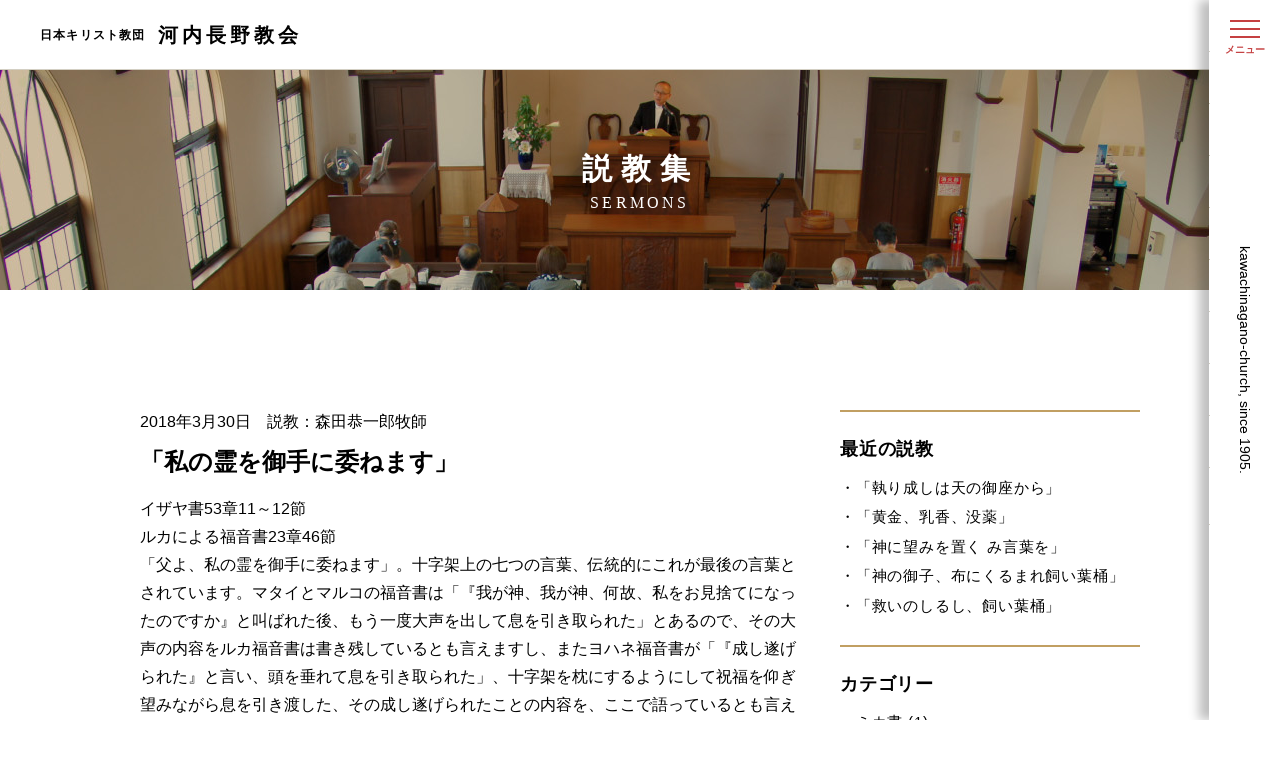

--- FILE ---
content_type: text/html; charset=UTF-8
request_url: http://kawachinagano-church.jp/sermons/%E3%80%8C%E7%A7%81%E3%81%AE%E9%9C%8A%E3%82%92%E5%BE%A1%E6%89%8B%E3%81%AB%E5%A7%94%E3%81%AD%E3%81%BE%E3%81%99%E3%80%8D/
body_size: 48233
content:
<!DOCTYPE html>
<html lang="ja">
<head>
	<meta charset="UTF-8">
			<title>「私の霊を御手に委ねます」   | 日本キリスト教団 河内長野教会</title>
		<meta name="viewport" content="width=device-width, initial-scale=1.0, user-scalable=no">
	<meta http-equiv="X-UA-Compatible" content="IE=edge">
	<meta name="format-detection" content="telephone=no">
	<meta name="description" content="当教会は広く河南地域において社会に向けた宣教(伝道・教育・奉仕)のみ業に仕える務めを果たしていきます。">
	
	<!-- css -->
	<link href="http://kawachinagano-church.jp/wp-content/themes/kawachinagano-church/assets/css/reset.css?1110" rel="stylesheet">
	<link href="http://kawachinagano-church.jp/wp-content/themes/kawachinagano-church/assets/css/layout.css?1110" rel="stylesheet">
	<link href="http://kawachinagano-church.jp/wp-content/themes/kawachinagano-church/assets/css/common.css?1110" rel="stylesheet">

	<!-- js -->
	<script src="//code.jquery.com/jquery-1.12.4.min.js"></script>

	<!-- vendor -->
	<link href="https://use.fontawesome.com/releases/v5.6.3/css/all.css" rel="stylesheet" integrity="sha384-UHRtZLI+pbxtHCWp1t77Bi1L4ZtiqrqD80Kn4Z8NTSRyMA2Fd33n5dQ8lWUE00s/" crossorigin="anonymous">
    <link rel="preconnect" href="https://fonts.googleapis.com"><link rel="preconnect" href="https://fonts.gstatic.com" crossorigin><link href="https://fonts.googleapis.com/css2?family=Kiwi+Maru:wght@500&display=swap" rel="stylesheet">
    <link rel='dns-prefetch' href='//s.w.org' />
<link rel='stylesheet' id='wp-block-library-css'  href='http://kawachinagano-church.jp/wp-includes/css/dist/block-library/style.min.css?ver=5.3.20' type='text/css' media='all' />
<link rel='stylesheet' id='theme-css-css'  href='http://kawachinagano-church.jp/wp-content/themes/kawachinagano-church/style.css?ver=5.3.20' type='text/css' media='all' />
<link rel='https://api.w.org/' href='http://kawachinagano-church.jp/wp-json/' />
<link rel='prev' title='「成し遂げられた」' href='http://kawachinagano-church.jp/sermons/%e3%80%8c%e6%88%90%e3%81%97%e9%81%82%e3%81%92%e3%82%89%e3%82%8c%e3%81%9f%e3%80%8d/' />
<link rel='next' title='「思い出してごらん、主の御言葉を」' href='http://kawachinagano-church.jp/sermons/%e3%80%8c%e6%80%9d%e3%81%84%e5%87%ba%e3%81%97%e3%81%a6%e3%81%94%e3%82%89%e3%82%93%e3%80%81%e4%b8%bb%e3%81%ae%e5%be%a1%e8%a8%80%e8%91%89%e3%82%92%e3%80%8d/' />
<link rel="canonical" href="http://kawachinagano-church.jp/sermons/%e3%80%8c%e7%a7%81%e3%81%ae%e9%9c%8a%e3%82%92%e5%be%a1%e6%89%8b%e3%81%ab%e5%a7%94%e3%81%ad%e3%81%be%e3%81%99%e3%80%8d/" />
<link rel='shortlink' href='http://kawachinagano-church.jp/?p=249' />
<link rel="alternate" type="application/json+oembed" href="http://kawachinagano-church.jp/wp-json/oembed/1.0/embed?url=http%3A%2F%2Fkawachinagano-church.jp%2Fsermons%2F%25e3%2580%258c%25e7%25a7%2581%25e3%2581%25ae%25e9%259c%258a%25e3%2582%2592%25e5%25be%25a1%25e6%2589%258b%25e3%2581%25ab%25e5%25a7%2594%25e3%2581%25ad%25e3%2581%25be%25e3%2581%2599%25e3%2580%258d%2F" />
<link rel="alternate" type="text/xml+oembed" href="http://kawachinagano-church.jp/wp-json/oembed/1.0/embed?url=http%3A%2F%2Fkawachinagano-church.jp%2Fsermons%2F%25e3%2580%258c%25e7%25a7%2581%25e3%2581%25ae%25e9%259c%258a%25e3%2582%2592%25e5%25be%25a1%25e6%2589%258b%25e3%2581%25ab%25e5%25a7%2594%25e3%2581%25ad%25e3%2581%25be%25e3%2581%2599%25e3%2580%258d%2F&#038;format=xml" />
<!-- Markup (JSON-LD) structured in schema.org ver.4.7.0 START -->
<script type="application/ld+json">
{
    "@context": "http://schema.org",
    "@type": "BreadcrumbList",
    "itemListElement": [
        {
            "@type": "ListItem",
            "position": 1,
            "item": {
                "@id": "http://kawachinagano-church.jp",
                "name": "日本キリスト教団 河内長野教会"
            }
        },
        {
            "@type": "ListItem",
            "position": 2,
            "item": {
                "@id": "http://kawachinagano-church.jp/sermons/",
                "name": "説教集"
            }
        },
        {
            "@type": "ListItem",
            "position": 3,
            "item": {
                "@id": "http://kawachinagano-church.jp/sermons/category_sermons/2017%e5%b9%b4%e5%ba%a6%e5%8f%97%e9%9b%a3%e7%af%80/",
                "name": "2017年度受難節"
            }
        },
        {
            "@type": "ListItem",
            "position": 4,
            "item": {
                "@id": "http://kawachinagano-church.jp/sermons/%E3%80%8C%E7%A7%81%E3%81%AE%E9%9C%8A%E3%82%92%E5%BE%A1%E6%89%8B%E3%81%AB%E5%A7%94%E3%81%AD%E3%81%BE%E3%81%99%E3%80%8D/",
                "name": "「私の霊を御手に委ねます」"
            }
        }
    ]
}
</script>
<!-- Markup (JSON-LD) structured in schema.org END -->
<style></style>
	<!-- Global site tag (gtag.js) - Google Analytics -->
	<script async src="https://www.googletagmanager.com/gtag/js?id=UA-153212168-1"></script>
	<script>
        window.dataLayer = window.dataLayer || [];
        function gtag(){dataLayer.push(arguments);}
        gtag('js', new Date());

        gtag('config', 'UA-153212168-1');
	</script>

</head>
<body class="sermons-template-default single single-sermons postid-249 page">
<a id="top"></a>
<header>
	<h1 class="header-logo"><a href="http://kawachinagano-church.jp/"><small>日本キリスト教団</small><span>河内長野教会</span></a></h1>
	<div class="header-content">
		<div class="wrap">
			<div class="header-menu">
				<div><span></span><span></span><span></span>
					<p>メニュー</p>
				</div>
			</div>
			<p class="header-copy">kawachinagano-church, since 1905.</p>
		</div>
		<div class="header-nav">
			<ul class="nav">
				<li><a href="http://kawachinagano-church.jp/"><span class="ja">トップページ</span><span class="en">HOME</span></a></li>
				<li><a href="http://kawachinagano-church.jp/about/"><span class="ja">教会紹介</span><span class="en">ABOUT US</span></a></li>
				<li><a href="http://kawachinagano-church.jp/beginner/"><span class="ja">初めての方へ</span><span class="en">FOR THE BEGINNER</span></a></li>
				<li><a href="http://kawachinagano-church.jp/school/"><span class="ja">教会学校について</span><span class="en">SUNDAY SCHOOL</span></a></li>
				<li><a href="http://kawachinagano-church.jp/news/"><span class="ja">お知らせ</span><span class="en">NEWS</span></a></li>
				<li><a href="http://kawachinagano-church.jp/worship/"><span class="ja">礼拝案内</span><span class="en">WORSHIP</span></a></li>
				<li><a href="http://kawachinagano-church.jp/sermons/"><span class="ja">説教集</span><span class="en">SERMONS</span></a></li>
				<li><a href="http://kawachinagano-church.jp/access/"><span class="ja">アクセス</span><span class="en">ACCESS</span></a></li>
				<li><a href="http://kawachinagano-church.jp/gallery/"><span class="ja">写真集</span><span class="en">GALLERY</span></a></li>
			</ul>
			<div class="info">
				<h3 class="nav-title"><small>日本キリスト教団<br class="pc"></small><span>河内長野教会</span></h3>
				<p class="nav-address">
					〒586-0016<br>
					大阪府河内長野市西代町10-19
				</p>
				<p class="nav-tel">0721-52-2323</p>
			</div>
		</div>
	</div>
</header>
<div class="main-header main-header--C">
	<div class="container">
		<div class="item">
			<h1 class="ja fz30 fz24--sp">説教集</h1>
			<p class="en serif fz16 fz14--sp">SERMONS</p>
		</div>
	</div>
</div>
<div class="container">
	<div class="main-wrap">
		<div class="main-contents">
            				<div class="sermons-detail mb60">
					<div class="item-meta">
						<p class="fz14--sp mb10">2018年3月30日　説教：森田恭一郎牧師</p>
						<h2 class="item-title fz24 fz18--sp bold mb15">「私の霊を御手に委ねます」</h2>
					</div>
					<div class="item-body fz14--sp lh18">
						<p>イザヤ書53章11～12節<br />
ルカによる福音書23章46節<br />
「父よ、私の霊を御手に委ねます」。十字架上の七つの言葉、伝統的にこれが最後の言葉とされています。マタイとマルコの福音書は「『我が神、我が神、何故、私をお見捨てになったのですか』と叫ばれた後、もう一度大声を出して息を引き取られた」とあるので、その大声の内容をルカ福音書は書き残しているとも言えますし、またヨハネ福音書が「『成し遂げられた』と言い、頭を垂れて息を引き取られた」、十字架を枕にするようにして祝福を仰ぎ望みながら息を引き渡した、その成し遂げられたことの内容を、ここで語っているとも言えます。どちらにしても最後の言葉です。私たちがいずれ最期を迎える時、大声で叫ぶかどうかはともかく安心して「父よ、私の霊を御手に委ねます」と静かに、でもしっかりと思いを定め人生を締めくくることが出来れば幸いなことです。</p>
<p> それにしても、主イエスは大声で、全身全霊を振り絞って、御自分の地上のご生涯の全てをこの一点に賭けるようにして、私の生涯はこの一点の成就のためにあった、とその思いを出し切られた。<br />
 その一点とは何か。詩編三一篇四節以下の御言葉を主イエスは思い起こしておられたのではないか。「あなたは私の大岩、私の砦。御名に相応しく、私を守り導き、隠された網に落ちた私を引き出して下さい。あなたは私の砦。真の神、主よ、御手に私の霊を委ねます。私を贖って下さい」。<br />
 「我が神、我が神、何故、私を…」と叫ばれた、その見捨てられたどん底から「私を引き出して下さい」と主イエスは叫ばれる。そしてその深い淵の底から「真の神、主よ、御手に私の霊を委ね」ます。委ねるとは空っぽの何もない無にただ委ねるのではない。「私を贖って下さい」と贖罪の御業を為さる真の神、主に委ねます。私の大岩、砦と告白する主に委ねる。大岩のような委ねる実体がある。成し遂げられたこの時点では｢神よ｣ではなく安心して｢父よ｣と呼びかけ、この方に委ねる。</p>
<p> 主イエスは十字架で何を見据えながら「成し遂げられた」と仰ったのか。罪の贖いです。「この私の十字架に於いて、この私がここで見捨てられることに於いて、罪の贖いは成し遂げられる。そうですよね」。その確信の中、「成し遂げられた」。それを再確認するようにして「父よ、私の霊を御手に委ねます。私を贖って下さい」。この「贖って下さい」の詩編の祈りの言葉は、主イエスにあっては、贖ってもらえていないから贖って下さいと願う未完の言葉ではない。私が見捨てられた以上はこれは成し遂げられたのだと、全ての人の罪が裁かれる死をご自身が今背負われたことを根拠に、安心して言える「贖って下さい、全ての人の罪を贖って下さい」の叫びです。確信の中で叫ぶ言葉です。「この一点に、私の地上の生涯、私の十字架の死は懸っている」。そう叫ばれたのです。</p>
<p> 「委ねます」。主イエスは御自分の霊を御手に委ねました。ルカはこの言葉を、使徒言行録一四章二三節ではこう用いています。パウロとバルナバが教会の人たちに信仰に踏み留まるように励まし、その第一次伝道旅行の終わりにその締め括りとしてしたことです。「弟子たちのために教会ごとに長老たちを任命し、断食して祈り、彼らをその信ずる主に任せた」。この「任せる」というのが「委ねる」という言葉です。<br />
 また、もう一か所、使徒言行録二〇章三二節、パウロの第三次伝道旅行のやはり締め括りの所です。エフェソの長老たちに、教えて来たことを思い起こして目を覚ましていなさいと語ってこう言いました。「そして今、神とその恵みの言葉とにあなた方を委ねます。この言葉は、あなた方を造り上げ、聖なる者とされた全ての人々と共に恵みを受け継がせることが出来るのです」。</p>
<p> 先日の教会総会で長老が選出されました。長老も長老会も、そして教会も、パウロから見れば、頑張ってやってよ、というのではなく、信ずる主に任せるのであり、神とその恵みの言葉とにあなた方を委ねるのです。神様と恵みの言葉が、私たちを導き、造り上げ、恵みを受け継がせて下さるからです。み言を脇に於いて、自分たちで何とかしなくっちゃ、と意気込んだり、背負い込んだりして自力で何とかと焦る必要はない。そうではなく私たちも自分を主の御手に委ねて良い。主イエスは十字架の傷跡のあるその御手を広げて、私たちとその教会を導き出して下さる。そう信じます。<br />
 終りに、今日はイザヤ書を選びました。説教するというより、今年も受難日に、イザヤ書の苦難の僕の御言葉に、自分を委ねるようにして聴いて戴きたいと願います。イザヤ書五三章朗読(出来るだけ意味を感じ取りながら心を込めてお聴きください)。</p>
<p> 私たちの聞いたことを、誰が信じ得ようか。<br />
 主は御腕の力を誰に示されたことがあろうか。<br />
 乾いた地に埋もれた根から生え出た若枝のように、この人は主の前に育った。<br />
 見るべき面影はなく、<br />
 輝かしい風格も、好ましい容姿もない。<br />
 彼は軽蔑され、人々に見捨てられ、<br />
 多くの痛みを負い、病を知っている。<br />
 彼は私たちに顔を隠し、<br />
 私たちは彼を軽蔑し、無視していた。</p>
<p> 彼が担ったのは私たちの病、<br />
 彼が負ったのは私たちの痛みであったのに、<br />
 私たちは思っていた、<br />
 神の手にかかり、打たれたから、<br />
 彼は苦しんでいるのだ、と。<br />
 彼が刺し貫かれたのは、<br />
 私たちの背きのためであり、<br />
 彼が打ち砕かれたのは、<br />
 私たちの咎のためであった。<br />
 彼の受けた懲らしめによって、<br />
 私たちに平和が与えられ、<br />
 彼の受けた傷によって、私たちは癒された。<br />
 私たちは羊の群れ。<br />
 道を誤り、夫々の方角に向かって行った。<br />
 その私たちの罪を全て、<br />
 主は彼に負わせられた。</p>
<p> 苦役を課せられて、かがみ込み、<br />
 彼は口を開かなかった。<br />
 屠り場に引かれる小羊のように、<br />
 毛を刈る者の前に物を言わない羊のように、<br />
 彼は口を開かなかった。<br />
 捕らえられ、裁きを受けて、彼は命を取られた。彼の時代の誰が思い巡らしたであろうか。<br />
 私の民の背きのゆえに、彼が神の手にかかり、<br />
 命ある者の地から断たれたことを。<br />
 彼は不法を働かず、<br />
 その口に偽りもなかったのに、<br />
 その墓は神に逆らう者と共にされ、<br />
 富める者と共に葬られた。<br />
 病に苦しむこの人を打ち砕こうと主は望まれ、<br />
 彼は自らを償いの献げ物とした。<br />
 彼は、子孫が末永く続くのを見る。<br />
 主の望まれることは、<br />
 彼の手によって成し遂げられる。</p>
<p> 彼は自らの苦しみの実りを見、<br />
 それを知って満足する。<br />
 私の僕は、多くの人が正しい者とされるために、彼らの罪を自ら負った。<br />
 それ故、私は多くの人を彼の取り分とし、<br />
 彼は戦利品としておびただしい人を受ける。<br />
 彼が自らを投げ打ち、死んで、<br />
 罪人の一人に数えられたからだ。<br />
 多くの人の過ちを担い、<br />
 背いた者のために執り成しをしたのは、<br />
 この人であった。</p>
					</div>
				</div>
            			<div class="center"><a class="btnA" href="http://kawachinagano-church.jp/sermons/">説教集トップへ戻る</a></div>
		</div>
		<div class="main-aside">
			<div class="aside-item">
				<h3 class="fz18 fz16--sp bold mb10">最近の説教</h3>
				<ul class="fz15 fz14--sp">
                    <li><a href="http://kawachinagano-church.jp/sermons/%e3%80%8c%e5%9f%b7%e3%82%8a%e6%88%90%e3%81%97%e3%81%af%e5%a4%a9%e3%81%ae%e5%be%a1%e5%ba%a7%e3%81%8b%e3%82%89%e3%80%8d/">「執り成しは天の御座から」</a></li><li><a href="http://kawachinagano-church.jp/sermons/%e3%80%8c%e9%bb%84%e9%87%91%e3%80%81%e4%b9%b3%e9%a6%99%e3%80%81%e6%b2%a1%e8%96%ac%e3%80%8d/">「黄金、乳香、没薬」</a></li><li><a href="http://kawachinagano-church.jp/sermons/%e3%80%8c%e7%a5%9e%e3%81%ab%e6%9c%9b%e3%81%bf%e3%82%92%e7%bd%ae%e3%81%8f-%e3%81%bf%e8%a8%80%e8%91%89%e3%82%92%e3%80%8d/">「神に望みを置く み言葉を」</a></li><li><a href="http://kawachinagano-church.jp/sermons/%e3%80%8c%e7%a5%9e%e3%81%ae%e5%be%a1%e5%ad%90%e3%80%81%e5%b8%83%e3%81%ab%e3%81%8f%e3%82%8b%e3%81%be%e3%82%8c%e9%a3%bc%e3%81%84%e8%91%89%e6%a1%b6%e3%80%8d/">「神の御子、布にくるまれ飼い葉桶」</a></li><li><a href="http://kawachinagano-church.jp/sermons/%e3%80%8c%e6%95%91%e3%81%84%e3%81%ae%e3%81%97%e3%82%8b%e3%81%97%e3%80%81%e9%a3%bc%e3%81%84%e8%91%89%e6%a1%b6%e3%80%8d/">「救いのしるし、飼い葉桶」</a></li>				</ul>
			</div>
			<div class="aside-item">
				<h3 class="fz18 fz16--sp bold mb10">カテゴリー</h3>
				<ul class="fz15 fz14--sp">
                    	<li class="first cat-item cat-item-94"><a href="http://kawachinagano-church.jp/sermons/category_sermons/%e3%83%9f%e3%82%ab%e6%9b%b8/">ミカ書 (1)</a>
</li>
	<li class="first cat-item cat-item-93"><a href="http://kawachinagano-church.jp/sermons/category_sermons/%e3%82%af%e3%83%aa%e3%82%b9%e3%83%9e%e3%82%b9%e7%a4%bc%e6%8b%9d/">クリスマス礼拝 (1)</a>
</li>
	<li class="first cat-item cat-item-92"><a href="http://kawachinagano-church.jp/sermons/category_sermons/%e3%83%a8%e3%82%b7%e3%83%a5%e3%82%a2%e8%a8%98/">ヨシュア記 (1)</a>
</li>
	<li class="first cat-item cat-item-91"><a href="http://kawachinagano-church.jp/sermons/category_sermons/%e3%83%9b%e3%82%bb%e3%82%a2%e6%9b%b8/">ホセア書 (3)</a>
</li>
	<li class="first cat-item cat-item-90"><a href="http://kawachinagano-church.jp/sermons/category_sermons/%e6%ad%b4%e4%bb%a3%e8%aa%8c%e4%b8%8a/">歴代誌上 (1)</a>
</li>
	<li class="first cat-item cat-item-89"><a href="http://kawachinagano-church.jp/sermons/category_sermons/%e3%83%a8%e3%82%a8%e3%83%ab%e6%9b%b8/">ヨエル書 (1)</a>
</li>
	<li class="first cat-item cat-item-88"><a href="http://kawachinagano-church.jp/sermons/category_sermons/%e3%82%b3%e3%83%ad%e3%82%b5%e3%82%a4%e3%81%ae%e4%bf%a1%e5%be%92%e3%81%b8%e3%81%ae%e6%89%8b%e7%b4%99/">コロサイの信徒への手紙 (1)</a>
</li>
	<li class="first cat-item cat-item-87"><a href="http://kawachinagano-church.jp/sermons/category_sermons/%e3%83%80%e3%83%8b%e3%82%a8%e3%83%ab%e6%9b%b8/">ダニエル書 (1)</a>
</li>
	<li class="first cat-item cat-item-86"><a href="http://kawachinagano-church.jp/sermons/category_sermons/%e2%85%a1%e3%83%86%e3%83%a2%e3%83%86/">Ⅱテモテ (2)</a>
</li>
	<li class="first cat-item cat-item-85"><a href="http://kawachinagano-church.jp/sermons/category_sermons/%e3%82%bc%e3%82%ab%e3%83%aa%e3%83%a4%e6%9b%b8/">ゼカリヤ書 (1)</a>
</li>
	<li class="first cat-item cat-item-84"><a href="http://kawachinagano-church.jp/sermons/category_sermons/%e3%83%8f%e3%83%90%e3%82%af%e3%82%af%e6%9b%b8/">ハバクク書 (1)</a>
</li>
	<li class="first cat-item cat-item-83"><a href="http://kawachinagano-church.jp/sermons/category_sermons/%e3%83%9e%e3%83%a9%e3%82%ad%e6%9b%b8/">マラキ書 (1)</a>
</li>
	<li class="first cat-item cat-item-82"><a href="http://kawachinagano-church.jp/sermons/category_sermons/%e3%82%ac%e3%83%a9%e3%83%86%e3%83%a4%e6%9b%b8/">ガラテヤ書 (26)</a>
</li>
	<li class="first cat-item cat-item-81"><a href="http://kawachinagano-church.jp/sermons/category_sermons/%e3%83%95%e3%82%a3%e3%83%aa%e3%83%94%e3%81%ae%e4%bf%a1%e5%be%92%e3%81%b8%e3%81%ae%e6%89%8b%e7%b4%99/">フィリピの信徒への手紙 (3)</a>
</li>
	<li class="first cat-item cat-item-80"><a href="http://kawachinagano-church.jp/sermons/category_sermons/%e6%8b%9b%e8%a9%9e%e3%81%ae%e8%81%96%e5%8f%a5/">招詞の聖句 (1)</a>
</li>
	<li class="first cat-item cat-item-79"><a href="http://kawachinagano-church.jp/sermons/category_sermons/%e5%89%b5%e7%ab%8b%e8%a8%98%e5%bf%b5%e7%a4%bc%e6%8b%9d/">創立記念礼拝 (2)</a>
</li>
	<li class="first cat-item cat-item-78"><a href="http://kawachinagano-church.jp/sermons/category_sermons/%e3%83%a8%e3%83%96%e8%a8%98/">ヨブ記 (3)</a>
</li>
	<li class="first cat-item cat-item-77"><a href="http://kawachinagano-church.jp/sermons/category_sermons/%e3%83%a6%e3%83%80%e3%81%ae%e6%89%8b%e7%b4%99/">ユダの手紙 (1)</a>
</li>
	<li class="first cat-item cat-item-76"><a href="http://kawachinagano-church.jp/sermons/category_sermons/%e3%83%9a%e3%83%b3%e3%83%86%e3%82%b3%e3%82%b9%e3%83%86/">ペンテコステ (1)</a>
</li>
	<li class="first cat-item cat-item-75"><a href="http://kawachinagano-church.jp/sermons/category_sermons/%e3%82%a8%e3%82%bc%e3%82%ad%e3%82%a8%e3%83%ab%e6%9b%b8/">エゼキエル書 (5)</a>
</li>
	<li class="first cat-item cat-item-74"><a href="http://kawachinagano-church.jp/sermons/category_sermons/%e3%82%a2%e3%83%a2%e3%82%b9%e6%9b%b8/">アモス書 (1)</a>
</li>
	<li class="first cat-item cat-item-73"><a href="http://kawachinagano-church.jp/sermons/category_sermons/%e4%bd%bf%e5%be%92%e8%a8%80%e8%a1%8c%e9%8c%b2/">使徒言行録 (6)</a>
</li>
	<li class="first cat-item cat-item-72"><a href="http://kawachinagano-church.jp/sermons/category_sermons/%e3%82%a4%e3%83%bc%e3%82%b9%e3%82%bf%e3%83%bc%e7%a4%bc%e6%8b%9d/">イースター礼拝 (3)</a>
</li>
	<li class="first cat-item cat-item-71"><a href="http://kawachinagano-church.jp/sermons/category_sermons/%e4%bd%bf%e5%be%92%e4%bf%a1%e6%9d%a1/">使徒信条 (13)</a>
</li>
	<li class="first cat-item cat-item-70"><a href="http://kawachinagano-church.jp/sermons/category_sermons/%e3%83%a8%e3%83%8a%e6%9b%b8/">ヨナ書 (1)</a>
</li>
	<li class="first cat-item cat-item-69"><a href="http://kawachinagano-church.jp/sermons/category_sermons/%e5%8f%97%e9%9b%a3%e7%af%80/">受難節 (2)</a>
</li>
	<li class="first cat-item cat-item-68"><a href="http://kawachinagano-church.jp/sermons/category_sermons/%e7%94%b3%e5%91%bd%e8%a8%98/">申命記 (4)</a>
</li>
	<li class="first cat-item cat-item-67"><a href="http://kawachinagano-church.jp/sermons/category_sermons/%e3%82%a8%e3%82%ba%e3%83%a9%e8%a8%98/">エズラ記 (1)</a>
</li>
	<li class="first cat-item cat-item-66"><a href="http://kawachinagano-church.jp/sermons/category_sermons/2022%e5%b9%b4%e3%82%af%e3%83%aa%e3%82%b9%e3%83%9e%e3%82%b9/">2022年クリスマス (2)</a>
</li>
	<li class="first cat-item cat-item-65"><a href="http://kawachinagano-church.jp/sermons/category_sermons/%e3%83%95%e3%82%a3%e3%83%aa%e3%83%94%e4%bf%a1%e5%be%92%e3%81%b8%e3%81%ae%e6%89%8b%e7%b4%99/">フィリピ信徒への手紙 (3)</a>
</li>
	<li class="first cat-item cat-item-64"><a href="http://kawachinagano-church.jp/sermons/category_sermons/%e3%82%b5%e3%83%a0%e3%82%a8%e3%83%ab%e8%a8%98%e4%b8%8b/">サムエル記下 (1)</a>
</li>
	<li class="first cat-item cat-item-63"><a href="http://kawachinagano-church.jp/sermons/category_sermons/%e8%a9%a9%e7%b7%a8/">詩編 (35)</a>
</li>
	<li class="first cat-item cat-item-62"><a href="http://kawachinagano-church.jp/sermons/category_sermons/%e3%83%ac%e3%83%93%e8%a8%98/">レビ記 (1)</a>
</li>
	<li class="first cat-item cat-item-61"><a href="http://kawachinagano-church.jp/sermons/category_sermons/%e7%ae%b4%e8%a8%80/">箴言 (3)</a>
</li>
	<li class="first cat-item cat-item-60"><a href="http://kawachinagano-church.jp/sermons/category_sermons/%e6%b0%91%e6%95%b0%e8%a8%98/">民数記 (1)</a>
</li>
	<li class="first cat-item cat-item-59"><a href="http://kawachinagano-church.jp/sermons/category_sermons/%e5%87%ba%e3%82%a8%e3%82%b8%e3%83%97%e3%83%88%e8%a8%98/">出エジプト記 (7)</a>
</li>
	<li class="first cat-item cat-item-58"><a href="http://kawachinagano-church.jp/sermons/category_sermons/%e3%82%a8%e3%83%ac%e3%83%9f%e3%83%a4%e6%9b%b8/">エレミヤ書 (12)</a>
</li>
	<li class="first cat-item cat-item-57"><a href="http://kawachinagano-church.jp/sermons/category_sermons/%e3%82%b3%e3%83%aa%e3%83%b3%e3%83%88%e3%81%ae%e4%bf%a1%e5%be%92%e3%81%b8%e3%81%ae%e6%89%8b%e7%b4%99%e2%85%a1/">コリントの信徒への手紙Ⅱ (6)</a>
</li>
	<li class="first cat-item cat-item-56"><a href="http://kawachinagano-church.jp/sermons/category_sermons/%e3%83%ad%e3%83%bc%e3%83%9e%e4%bf%a1%e5%be%92%e3%81%b8%e3%81%ae%e6%89%8b%e7%b4%99/">ローマ信徒への手紙 (10)</a>
</li>
	<li class="first cat-item cat-item-55"><a href="http://kawachinagano-church.jp/sermons/category_sermons/%e3%83%9e%e3%82%bf%e3%82%a4%e3%81%ab%e3%82%88%e3%82%8b%e7%a6%8f%e9%9f%b3%e6%9b%b8/">マタイによる福音書 (31)</a>
</li>
	<li class="first cat-item cat-item-54"><a href="http://kawachinagano-church.jp/sermons/category_sermons/%e3%82%b5%e3%83%a0%e3%82%a8%e3%83%ab%e8%a8%98%e4%b8%8a/">サムエル記上 (4)</a>
</li>
	<li class="first cat-item cat-item-53"><a href="http://kawachinagano-church.jp/sermons/category_sermons/%e5%89%b5%e4%b8%96%e8%a8%98/">創世記 (15)</a>
</li>
	<li class="first cat-item cat-item-52"><a href="http://kawachinagano-church.jp/sermons/category_sermons/%e5%93%80%e6%ad%8c/">哀歌 (1)</a>
</li>
	<li class="first cat-item cat-item-51"><a href="http://kawachinagano-church.jp/sermons/category_sermons/2022%e5%b9%b4%e3%83%9a%e3%83%b3%e3%83%86%e3%82%b3%e3%82%b9%e3%83%86/">2022年ペンテコステ (1)</a>
</li>
	<li class="first cat-item cat-item-50"><a href="http://kawachinagano-church.jp/sermons/category_sermons/%e3%82%a8%e3%83%95%e3%82%a7%e3%82%bd%e3%81%ae%e4%bf%a1%e5%be%92%e3%81%b8%e3%81%ae%e6%89%8b%e7%b4%99/">エフェソの信徒への手紙 (21)</a>
</li>
	<li class="first cat-item cat-item-49"><a href="http://kawachinagano-church.jp/sermons/category_sermons/%e3%82%ac%e3%83%a9%e3%83%86%e3%83%a4%e4%bf%a1%e5%be%92%e3%81%b8%e3%81%ae%e6%89%8b%e7%b4%99/">ガラテヤ信徒への手紙 (2)</a>
</li>
	<li class="first cat-item cat-item-48"><a href="http://kawachinagano-church.jp/sermons/category_sermons/%e3%82%b3%e3%83%aa%e3%83%b3%e3%83%88%e3%81%ae%e4%bf%a1%e5%be%92%e3%81%b8%e3%81%ae%e6%89%8b%e7%b4%99%e2%85%a0/">コリントの信徒への手紙Ⅰ (6)</a>
</li>
	<li class="first cat-item cat-item-47"><a href="http://kawachinagano-church.jp/sermons/category_sermons/%e3%82%a4%e3%82%b6%e3%83%a4%e6%9b%b8/">イザヤ書 (36)</a>
</li>
	<li class="first cat-item cat-item-46"><a href="http://kawachinagano-church.jp/sermons/category_sermons/2022%e5%b9%b4%e3%82%a4%e3%83%bc%e3%82%b9%e3%82%bf%e3%83%bc/">2022年イースター (1)</a>
</li>
	<li class="first cat-item cat-item-45"><a href="http://kawachinagano-church.jp/sermons/category_sermons/2021%e5%b9%b4%e5%ba%a6%e3%82%af%e3%83%aa%e3%82%b9%e3%83%9e%e3%82%b9/">2021年度クリスマス (2)</a>
</li>
	<li class="first cat-item cat-item-44"><a href="http://kawachinagano-church.jp/sermons/category_sermons/%e3%83%a8%e3%83%8f%e3%83%8d%e3%81%ab%e3%82%88%e3%82%8b%e7%a6%8f%e9%9f%b3%e6%9b%b8/">ヨハネによる福音書 (11)</a>
</li>
	<li class="first cat-item cat-item-43"><a href="http://kawachinagano-church.jp/sermons/category_sermons/%e9%95%b7%e8%80%81%e4%bb%bb%e8%81%b7%e5%bc%8f%e8%aa%ac%e6%95%99/">長老任職式説教 (1)</a>
</li>
	<li class="first cat-item cat-item-42"><a href="http://kawachinagano-church.jp/sermons/category_sermons/2021%e5%b9%b4%e3%82%a4%e3%83%bc%e3%82%b9%e3%82%bf%e3%83%bc/">2021年イースター (1)</a>
</li>
	<li class="first cat-item cat-item-41"><a href="http://kawachinagano-church.jp/sermons/category_sermons/%e6%b4%97%e8%b6%b3%e6%9c%a8%e6%9b%9c%e6%97%a5%e7%a4%bc%e6%8b%9d/">洗足木曜日礼拝 (5)</a>
</li>
	<li class="first cat-item cat-item-40"><a href="http://kawachinagano-church.jp/sermons/category_sermons/%e3%83%ab%e3%82%ab%e3%81%ab%e3%82%88%e3%82%8b%e7%a6%8f%e9%9f%b3%e6%9b%b8/">ルカによる福音書 (20)</a>
</li>
	<li class="first cat-item cat-item-39"><a href="http://kawachinagano-church.jp/sermons/category_sermons/%e3%83%98%e3%83%96%e3%83%a9%e3%82%a4%e6%9b%b8/">ヘブライ書 (48)</a>
</li>
	<li class="first cat-item cat-item-38"><a href="http://kawachinagano-church.jp/sermons/category_sermons/2020%e5%b9%b4%e5%ba%a6%e3%82%af%e3%83%aa%e3%82%b9%e3%83%9e%e3%82%b9/">2020年度クリスマス (2)</a>
</li>
	<li class="first cat-item cat-item-37"><a href="http://kawachinagano-church.jp/sermons/category_sermons/2020%e5%b9%b4%e5%8f%ac%e5%a4%a9%e8%80%85%e8%a8%98%e5%bf%b5%e7%a4%bc%e6%8b%9d/">2020年召天者記念礼拝 (1)</a>
</li>
	<li class="first cat-item cat-item-36"><a href="http://kawachinagano-church.jp/sermons/category_sermons/2020%e5%b9%b4%e4%b8%96%e7%95%8c%e8%81%96%e9%a4%90%e6%97%a5/">2020年世界聖餐日 (1)</a>
</li>
	<li class="first cat-item cat-item-35"><a href="http://kawachinagano-church.jp/sermons/category_sermons/%e2%85%a0%e3%83%86%e3%83%a2%e3%83%86/">Ⅰテモテ (2)</a>
</li>
	<li class="first cat-item cat-item-34"><a href="http://kawachinagano-church.jp/sermons/category_sermons/%e3%83%a4%e3%82%b3%e3%83%96%e6%9b%b8/">ヤコブ書 (23)</a>
</li>
	<li class="first cat-item cat-item-33"><a href="http://kawachinagano-church.jp/sermons/category_sermons/%e3%83%91%e3%83%b3%e3%83%87%e3%83%9f%e3%83%83%e3%82%af%e3%81%ae%e4%b8%ad%e3%81%a7/">パンデミックの中で (8)</a>
</li>
	<li class="first cat-item cat-item-32"><a href="http://kawachinagano-church.jp/sermons/category_sermons/2020%e5%b9%b4%e5%ba%a6%e3%82%a4%e3%83%bc%e3%82%b9%e3%82%bf%e3%83%bc/">2020年度イースター (1)</a>
</li>
	<li class="first cat-item cat-item-31"><a href="http://kawachinagano-church.jp/sermons/category_sermons/%e7%94%b3%e5%91%bd%e8%a8%98%ef%bc%88%e5%8d%81%e6%88%92%ef%bc%89/">申命記（十戒） (11)</a>
</li>
	<li class="first cat-item cat-item-29"><a href="http://kawachinagano-church.jp/sermons/category_sermons/%e3%83%9e%e3%83%ab%e3%82%b3%e3%81%ab%e3%82%88%e3%82%8b%e7%a6%8f%e9%9f%b3%e6%9b%b8/">マルコによる福音書 (10)</a>
</li>
	<li class="first cat-item cat-item-30"><a href="http://kawachinagano-church.jp/sermons/category_sermons/2019%e5%b9%b4%e5%ba%a6%e3%82%af%e3%83%aa%e3%82%b9%e3%83%9e%e3%82%b9/">2019年度クリスマス (2)</a>
</li>
	<li class="first cat-item cat-item-28"><a href="http://kawachinagano-church.jp/sermons/category_sermons/%e3%83%9a%e3%83%88%e3%83%ad%e3%81%ae%e6%89%8b%e7%b4%99%e4%ba%8c/">ペトロの手紙二 (1)</a>
</li>
	<li class="first cat-item cat-item-6"><a href="http://kawachinagano-church.jp/sermons/category_sermons/%e3%83%86%e3%82%b5%e3%83%ad%e3%83%8b%e3%82%b1%e3%81%ae%e4%bf%a1%e5%be%92%e3%81%b8%e3%81%ae%e6%89%8b%e7%b4%99%e4%b8%80/">テサロニケの信徒への手紙一 (18)</a>
</li>
	<li class="first cat-item cat-item-7"><a href="http://kawachinagano-church.jp/sermons/category_sermons/%e3%83%9a%e3%83%86%e3%83%ad%e3%81%ae%e6%89%8b%e7%b4%99%e4%b8%80/">ペテロの手紙一 (25)</a>
</li>
	<li class="first cat-item cat-item-8"><a href="http://kawachinagano-church.jp/sermons/category_sermons/%e3%83%a8%e3%83%8f%e3%83%8d%e3%81%ae%e6%89%8b%e7%b4%99%e4%b8%80/">ヨハネの手紙一 (20)</a>
</li>
	<li class="first cat-item cat-item-25"><a href="http://kawachinagano-church.jp/sermons/category_sermons/%e8%81%96%e9%87%91%e6%9b%9c%e6%97%a5%e7%a4%bc%e6%8b%9d/">聖金曜日礼拝 (1)</a>
</li>
	<li class="first cat-item cat-item-27"><a href="http://kawachinagano-church.jp/sermons/category_sermons/%e8%81%96%e5%a4%9c%e8%b3%9b%e7%be%8e%e7%a4%bc%e6%8b%9d/">聖夜賛美礼拝 (5)</a>
</li>
	<li class="first cat-item cat-item-9"><a href="http://kawachinagano-church.jp/sermons/category_sermons/%e3%83%a8%e3%83%8f%e3%83%8d%e9%bb%99%e7%a4%ba%e9%8c%b2/">ヨハネ黙示録 (16)</a>
</li>
	<li class="first cat-item cat-item-24"><a href="http://kawachinagano-church.jp/sermons/category_sermons/%e4%b8%bb%e3%81%ae%e7%a5%88%e3%82%8a/">主の祈り (13)</a>
</li>
	<li class="first cat-item cat-item-18"><a href="http://kawachinagano-church.jp/sermons/category_sermons/%e5%ad%90%e3%81%a9%e3%82%82%e3%81%9f%e3%81%a1%e3%81%ab%e5%90%91%e3%81%91%e3%81%9f%e8%aa%ac%e6%95%99/">子どもたちに向けた説教 (87)</a>
</li>
	<li class="first cat-item cat-item-26"><a href="http://kawachinagano-church.jp/sermons/category_sermons/%e5%85%83%e6%97%a6%e7%a4%bc%e6%8b%9d/">元旦礼拝 (3)</a>
</li>
	<li class="first cat-item cat-item-21"><a href="http://kawachinagano-church.jp/sermons/category_sermons/2018%e5%b9%b4%e4%bf%ae%e9%a4%8a%e4%bc%9a%e4%b8%bb%e9%a1%8c%e8%aa%ac%e6%95%99/">2018年修養会主題説教 (1)</a>
</li>
	<li class="first cat-item cat-item-19"><a href="http://kawachinagano-church.jp/sermons/category_sermons/2018%e5%b9%b4%e3%82%a4%e3%83%bc%e3%82%b9%e3%82%bf%e3%83%bc/">2018年イースター (6)</a>
</li>
	<li class="first cat-item cat-item-23"><a href="http://kawachinagano-church.jp/sermons/category_sermons/2018%e5%b9%b4%e5%ba%a6%e9%99%8d%e8%aa%95%e7%af%80/">2018年度降誕節 (2)</a>
</li>
	<li class="first cat-item cat-item-20"><a href="http://kawachinagano-church.jp/sermons/category_sermons/2018%e5%b9%b4%e5%ba%a6%e3%83%9a%e3%83%b3%e3%83%86%e3%82%b3%e3%82%b9%e3%83%86/">2018年度ペンテコステ (1)</a>
</li>
	<li class="first cat-item cat-item-12"><a href="http://kawachinagano-church.jp/sermons/category_sermons/2017%e5%b9%b4%e4%b8%96%e7%95%8c%e8%81%96%e9%a4%90%e6%97%a5/">2017年世界聖餐日 (1)</a>
</li>
	<li class="first cat-item cat-item-22"><a href="http://kawachinagano-church.jp/sermons/category_sermons/2018%e5%b9%b4%e5%ba%a6%e3%82%af%e3%83%aa%e3%82%b9%e3%83%9e%e3%82%b9/">2018年度クリスマス (3)</a>
</li>
	<li class="first cat-item cat-item-14"><a href="http://kawachinagano-church.jp/sermons/category_sermons/2017%e5%b9%b4%e5%8f%ac%e5%a4%a9%e8%80%85%e8%a8%98%e5%bf%b5%e7%a4%bc%e6%8b%9d/">2017年召天者記念礼拝 (1)</a>
</li>
	<li class="first cat-item cat-item-11"><a href="http://kawachinagano-church.jp/sermons/category_sermons/2017%e5%b9%b4%e5%89%b5%e7%ab%8b112%e5%91%a8%e5%b9%b4%e8%a8%98%e5%bf%b5/">2017年創立112周年記念 (1)</a>
</li>
	<li class="first cat-item cat-item-13"><a href="http://kawachinagano-church.jp/sermons/category_sermons/2017%e5%b9%b4%e5%ae%97%e6%95%99%e6%94%b9%e9%9d%a9500%e5%91%a8%e5%b9%b4%e8%a8%98%e5%bf%b5/">2017年宗教改革500周年記念 (2)</a>
</li>
	<li class="first cat-item cat-item-17"><a href="http://kawachinagano-church.jp/sermons/category_sermons/2017%e5%b9%b4%e5%ba%a6%e5%8f%97%e9%9b%a3%e7%af%80/">2017年度受難節 (7)</a>
</li>
	<li class="first cat-item cat-item-10"><a href="http://kawachinagano-church.jp/sermons/category_sermons/2017%e5%b9%b4%e3%83%9a%e3%83%b3%e3%83%86%e3%82%b3%e3%82%b9%e3%83%86/">2017年ペンテコステ (1)</a>
</li>
	<li class="first cat-item cat-item-16"><a href="http://kawachinagano-church.jp/sermons/category_sermons/2017%e5%b9%b4%e5%ba%a6%e9%99%8d%e8%aa%95%e7%af%80/">2017年度降誕節 (6)</a>
</li>
	<li class="first cat-item cat-item-15"><a href="http://kawachinagano-church.jp/sermons/category_sermons/2017%e5%b9%b4%e3%82%af%e3%83%aa%e3%82%b9%e3%83%9e%e3%82%b9/">2017年クリスマス (4)</a>
</li>
				</ul>
			</div>
			<div class="aside-item">
				<h3 class="fz18 fz16--sp bold mb10">過去の説教</h3>
				<ul class="fz15 fz14--sp">
                    	<li><a href='http://kawachinagano-church.jp/sermons/2026/01/'>2026年1月 (3)</a></li>
	<li><a href='http://kawachinagano-church.jp/sermons/2025/12/'>2025年12月 (5)</a></li>
	<li><a href='http://kawachinagano-church.jp/sermons/2025/11/'>2025年11月 (3)</a></li>
	<li><a href='http://kawachinagano-church.jp/sermons/2025/10/'>2025年10月 (3)</a></li>
	<li><a href='http://kawachinagano-church.jp/sermons/2025/09/'>2025年9月 (5)</a></li>
	<li><a href='http://kawachinagano-church.jp/sermons/2025/08/'>2025年8月 (2)</a></li>
	<li><a href='http://kawachinagano-church.jp/sermons/2025/07/'>2025年7月 (4)</a></li>
	<li><a href='http://kawachinagano-church.jp/sermons/2025/06/'>2025年6月 (5)</a></li>
	<li><a href='http://kawachinagano-church.jp/sermons/2025/05/'>2025年5月 (5)</a></li>
	<li><a href='http://kawachinagano-church.jp/sermons/2025/04/'>2025年4月 (3)</a></li>
	<li><a href='http://kawachinagano-church.jp/sermons/2025/03/'>2025年3月 (3)</a></li>
	<li><a href='http://kawachinagano-church.jp/sermons/2025/02/'>2025年2月 (3)</a></li>
	<li><a href='http://kawachinagano-church.jp/sermons/2025/01/'>2025年1月 (5)</a></li>
	<li><a href='http://kawachinagano-church.jp/sermons/2024/12/'>2024年12月 (6)</a></li>
	<li><a href='http://kawachinagano-church.jp/sermons/2024/11/'>2024年11月 (4)</a></li>
	<li><a href='http://kawachinagano-church.jp/sermons/2024/10/'>2024年10月 (4)</a></li>
	<li><a href='http://kawachinagano-church.jp/sermons/2024/09/'>2024年9月 (4)</a></li>
	<li><a href='http://kawachinagano-church.jp/sermons/2024/08/'>2024年8月 (4)</a></li>
	<li><a href='http://kawachinagano-church.jp/sermons/2024/07/'>2024年7月 (3)</a></li>
	<li><a href='http://kawachinagano-church.jp/sermons/2024/06/'>2024年6月 (3)</a></li>
	<li><a href='http://kawachinagano-church.jp/sermons/2024/05/'>2024年5月 (3)</a></li>
	<li><a href='http://kawachinagano-church.jp/sermons/2024/04/'>2024年4月 (3)</a></li>
	<li><a href='http://kawachinagano-church.jp/sermons/2024/03/'>2024年3月 (5)</a></li>
	<li><a href='http://kawachinagano-church.jp/sermons/2024/02/'>2024年2月 (4)</a></li>
	<li><a href='http://kawachinagano-church.jp/sermons/2024/01/'>2024年1月 (4)</a></li>
	<li><a href='http://kawachinagano-church.jp/sermons/2023/12/'>2023年12月 (5)</a></li>
	<li><a href='http://kawachinagano-church.jp/sermons/2023/11/'>2023年11月 (4)</a></li>
	<li><a href='http://kawachinagano-church.jp/sermons/2023/10/'>2023年10月 (5)</a></li>
	<li><a href='http://kawachinagano-church.jp/sermons/2023/09/'>2023年9月 (3)</a></li>
	<li><a href='http://kawachinagano-church.jp/sermons/2023/08/'>2023年8月 (4)</a></li>
	<li><a href='http://kawachinagano-church.jp/sermons/2023/07/'>2023年7月 (5)</a></li>
	<li><a href='http://kawachinagano-church.jp/sermons/2023/06/'>2023年6月 (3)</a></li>
	<li><a href='http://kawachinagano-church.jp/sermons/2023/05/'>2023年5月 (4)</a></li>
	<li><a href='http://kawachinagano-church.jp/sermons/2023/04/'>2023年4月 (6)</a></li>
	<li><a href='http://kawachinagano-church.jp/sermons/2023/03/'>2023年3月 (3)</a></li>
	<li><a href='http://kawachinagano-church.jp/sermons/2023/02/'>2023年2月 (4)</a></li>
	<li><a href='http://kawachinagano-church.jp/sermons/2023/01/'>2023年1月 (4)</a></li>
	<li><a href='http://kawachinagano-church.jp/sermons/2022/12/'>2022年12月 (5)</a></li>
	<li><a href='http://kawachinagano-church.jp/sermons/2022/11/'>2022年11月 (3)</a></li>
	<li><a href='http://kawachinagano-church.jp/sermons/2022/10/'>2022年10月 (4)</a></li>
	<li><a href='http://kawachinagano-church.jp/sermons/2022/09/'>2022年9月 (4)</a></li>
	<li><a href='http://kawachinagano-church.jp/sermons/2022/08/'>2022年8月 (4)</a></li>
	<li><a href='http://kawachinagano-church.jp/sermons/2022/07/'>2022年7月 (5)</a></li>
	<li><a href='http://kawachinagano-church.jp/sermons/2022/06/'>2022年6月 (3)</a></li>
	<li><a href='http://kawachinagano-church.jp/sermons/2022/05/'>2022年5月 (5)</a></li>
	<li><a href='http://kawachinagano-church.jp/sermons/2022/04/'>2022年4月 (5)</a></li>
	<li><a href='http://kawachinagano-church.jp/sermons/2022/03/'>2022年3月 (4)</a></li>
	<li><a href='http://kawachinagano-church.jp/sermons/2022/02/'>2022年2月 (4)</a></li>
	<li><a href='http://kawachinagano-church.jp/sermons/2022/01/'>2022年1月 (5)</a></li>
	<li><a href='http://kawachinagano-church.jp/sermons/2021/12/'>2021年12月 (5)</a></li>
	<li><a href='http://kawachinagano-church.jp/sermons/2021/11/'>2021年11月 (4)</a></li>
	<li><a href='http://kawachinagano-church.jp/sermons/2021/10/'>2021年10月 (5)</a></li>
	<li><a href='http://kawachinagano-church.jp/sermons/2021/09/'>2021年9月 (4)</a></li>
	<li><a href='http://kawachinagano-church.jp/sermons/2021/08/'>2021年8月 (5)</a></li>
	<li><a href='http://kawachinagano-church.jp/sermons/2021/07/'>2021年7月 (4)</a></li>
	<li><a href='http://kawachinagano-church.jp/sermons/2021/06/'>2021年6月 (5)</a></li>
	<li><a href='http://kawachinagano-church.jp/sermons/2021/05/'>2021年5月 (5)</a></li>
	<li><a href='http://kawachinagano-church.jp/sermons/2021/04/'>2021年4月 (5)</a></li>
	<li><a href='http://kawachinagano-church.jp/sermons/2021/03/'>2021年3月 (4)</a></li>
	<li><a href='http://kawachinagano-church.jp/sermons/2021/02/'>2021年2月 (4)</a></li>
	<li><a href='http://kawachinagano-church.jp/sermons/2021/01/'>2021年1月 (5)</a></li>
	<li><a href='http://kawachinagano-church.jp/sermons/2020/12/'>2020年12月 (5)</a></li>
	<li><a href='http://kawachinagano-church.jp/sermons/2020/11/'>2020年11月 (5)</a></li>
	<li><a href='http://kawachinagano-church.jp/sermons/2020/10/'>2020年10月 (3)</a></li>
	<li><a href='http://kawachinagano-church.jp/sermons/2020/09/'>2020年9月 (4)</a></li>
	<li><a href='http://kawachinagano-church.jp/sermons/2020/08/'>2020年8月 (5)</a></li>
	<li><a href='http://kawachinagano-church.jp/sermons/2020/07/'>2020年7月 (4)</a></li>
	<li><a href='http://kawachinagano-church.jp/sermons/2020/06/'>2020年6月 (4)</a></li>
	<li><a href='http://kawachinagano-church.jp/sermons/2020/05/'>2020年5月 (5)</a></li>
	<li><a href='http://kawachinagano-church.jp/sermons/2020/04/'>2020年4月 (4)</a></li>
	<li><a href='http://kawachinagano-church.jp/sermons/2020/03/'>2020年3月 (5)</a></li>
	<li><a href='http://kawachinagano-church.jp/sermons/2020/02/'>2020年2月 (4)</a></li>
	<li><a href='http://kawachinagano-church.jp/sermons/2020/01/'>2020年1月 (4)</a></li>
	<li><a href='http://kawachinagano-church.jp/sermons/2019/12/'>2019年12月 (6)</a></li>
	<li><a href='http://kawachinagano-church.jp/sermons/2019/11/'>2019年11月 (4)</a></li>
	<li><a href='http://kawachinagano-church.jp/sermons/2019/10/'>2019年10月 (4)</a></li>
	<li><a href='http://kawachinagano-church.jp/sermons/2019/09/'>2019年9月 (5)</a></li>
	<li><a href='http://kawachinagano-church.jp/sermons/2019/08/'>2019年8月 (4)</a></li>
	<li><a href='http://kawachinagano-church.jp/sermons/2019/07/'>2019年7月 (4)</a></li>
	<li><a href='http://kawachinagano-church.jp/sermons/2019/06/'>2019年6月 (4)</a></li>
	<li><a href='http://kawachinagano-church.jp/sermons/2019/05/'>2019年5月 (4)</a></li>
	<li><a href='http://kawachinagano-church.jp/sermons/2019/04/'>2019年4月 (5)</a></li>
	<li><a href='http://kawachinagano-church.jp/sermons/2019/03/'>2019年3月 (5)</a></li>
	<li><a href='http://kawachinagano-church.jp/sermons/2019/02/'>2019年2月 (4)</a></li>
	<li><a href='http://kawachinagano-church.jp/sermons/2019/01/'>2019年1月 (5)</a></li>
	<li><a href='http://kawachinagano-church.jp/sermons/2018/12/'>2018年12月 (7)</a></li>
	<li><a href='http://kawachinagano-church.jp/sermons/2018/11/'>2018年11月 (4)</a></li>
	<li><a href='http://kawachinagano-church.jp/sermons/2018/10/'>2018年10月 (4)</a></li>
	<li><a href='http://kawachinagano-church.jp/sermons/2018/09/'>2018年9月 (4)</a></li>
	<li><a href='http://kawachinagano-church.jp/sermons/2018/08/'>2018年8月 (4)</a></li>
	<li><a href='http://kawachinagano-church.jp/sermons/2018/07/'>2018年7月 (5)</a></li>
	<li><a href='http://kawachinagano-church.jp/sermons/2018/06/'>2018年6月 (4)</a></li>
	<li><a href='http://kawachinagano-church.jp/sermons/2018/05/'>2018年5月 (4)</a></li>
	<li><a href='http://kawachinagano-church.jp/sermons/2018/04/'>2018年4月 (5)</a></li>
	<li><a href='http://kawachinagano-church.jp/sermons/2018/03/'>2018年3月 (5)</a></li>
	<li><a href='http://kawachinagano-church.jp/sermons/2018/02/'>2018年2月 (4)</a></li>
	<li><a href='http://kawachinagano-church.jp/sermons/2018/01/'>2018年1月 (4)</a></li>
	<li><a href='http://kawachinagano-church.jp/sermons/2017/12/'>2017年12月 (4)</a></li>
	<li><a href='http://kawachinagano-church.jp/sermons/2017/11/'>2017年11月 (4)</a></li>
	<li><a href='http://kawachinagano-church.jp/sermons/2017/10/'>2017年10月 (5)</a></li>
	<li><a href='http://kawachinagano-church.jp/sermons/2017/09/'>2017年9月 (3)</a></li>
	<li><a href='http://kawachinagano-church.jp/sermons/2017/08/'>2017年8月 (4)</a></li>
	<li><a href='http://kawachinagano-church.jp/sermons/2017/07/'>2017年7月 (5)</a></li>
	<li><a href='http://kawachinagano-church.jp/sermons/2017/06/'>2017年6月 (4)</a></li>
	<li><a href='http://kawachinagano-church.jp/sermons/2017/04/'>2017年4月 (1)</a></li>
				</ul>
			</div>
		</div>
	</div>
</div>


<footer>
	<div class="footer-nav">
		<div class="container">
			<ul class="nav fz14">
				<li><a href="http://kawachinagano-church.jp/"><span class="ja">トップページ</span></a></li>
				<li><a href="http://kawachinagano-church.jp/about/"><span class="ja">教会紹介</span></a></li>
				<li><a href="http://kawachinagano-church.jp/beginner/"><span class="ja">初めての方へ</span></a></li>
				<li><a href="http://kawachinagano-church.jp/school/"><span class="ja">教会学校について</span></a></li>
				<li><a href="http://kawachinagano-church.jp/news/"><span class="ja">お知らせ</span></a></li>
				<li><a href="http://kawachinagano-church.jp/worship/"><span class="ja">礼拝案内</span></a></li>
				<li><a href="http://kawachinagano-church.jp/sermons/"><span class="ja">説教集</span></a></li>
				<li><a href="http://kawachinagano-church.jp/access/"><span class="ja">アクセス</span></a></li>
				<li><a href="http://kawachinagano-church.jp/gallery/"><span class="ja">写真集</span></a></li>
			</ul>
		</div>
	</div>
	<div class="copyright">
		<div class="container">
			<p>&copy; kawachinagano-church, All Rights Reserved.</p>
		</div>
	</div>
</footer>
<script src="//cdnjs.cloudflare.com/ajax/libs/jquery-easing/1.3/jquery.easing.min.js"></script>
<script src="http://kawachinagano-church.jp/wp-content/themes/kawachinagano-church/assets/js/vendor/jquery.smoothScroll.js"></script>
<link href="http://kawachinagano-church.jp/wp-content/themes/kawachinagano-church/assets/js/vendor/slick/slick-theme.css" rel="stylesheet">
<link href="http://kawachinagano-church.jp/wp-content/themes/kawachinagano-church/assets/js/vendor/slick/slick.css" rel="stylesheet">
<script src="http://kawachinagano-church.jp/wp-content/themes/kawachinagano-church/assets/js/vendor/slick/slick.min.js"></script>
<script src="http://kawachinagano-church.jp/wp-content/themes/kawachinagano-church/assets/js/vendor/jquery.waypoints.min.js"></script>
<script src="http://kawachinagano-church.jp/wp-content/themes/kawachinagano-church/assets/js/vendor/jquery.bgswitcher.js"></script>
<script src="http://kawachinagano-church.jp/wp-content/themes/kawachinagano-church/assets/js/script.js?1106"></script>
<script type='text/javascript' src='http://kawachinagano-church.jp/wp-includes/js/wp-embed.min.js?ver=5.3.20'></script>
</body>
</html>


--- FILE ---
content_type: text/css
request_url: http://kawachinagano-church.jp/wp-content/themes/kawachinagano-church/assets/css/layout.css?1110
body_size: 10122
content:
@charset "UTF-8";
/*----------------------------------------------------
	再設定
----------------------------------------------------*/
html {
  font-size: 16px;
}
@media (max-width: 767px) {
  html {
    font-size: 4.6875vw;
  }
}

body {
  font-family: "ヒラギノ角ゴ Pro", "Hiragino Kaku Gothic Pro", "メイリオ", "Meiryo", sans-serif;
  line-height: 1.5;
  -webkit-text-size-adjust: 100%;
  -webkit-font-smoothing: antialiased;
  color: #000;
}
@media (min-width: 768px) {
  body {
    min-width: 1000px;
  }
}
@media (min-width: 768px) {
  main {
    letter-spacing: 0.1em;
  }
}
@media (max-width: 767px) {
  main {
    letter-spacing: 0.05em;
  }
}

body.no-scroll {
  overflow: hidden;
  height: 100vh;
}

a {
  color: #000;
  text-decoration: none;
  -webkit-transition: all 0.3s;
  transition: all 0.3s;
}

@media screen and (min-width: 769px), only screen and (min-device-width: 769px) and (max-device-width: 1024px) and (orientation: landscape) {
  .link-tel {
    pointer-events: none;
  }
}

a.link-text {
  color: #C19F62;
  text-decoration: underline;
}
@media screen and (min-width: 769px), only screen and (min-device-width: 769px) and (max-device-width: 1024px) and (orientation: landscape) {
  a.link-text:hover {
    text-decoration: none;
  }
}

.link-text a {
  color: #C19F62;
  text-decoration: underline;
}
@media screen and (min-width: 769px), only screen and (min-device-width: 769px) and (max-device-width: 1024px) and (orientation: landscape) {
  .link-text a:hover {
    text-decoration: none;
  }
}

svg,
img {
  max-width: 100%;
  vertical-align: middle;
}

/*----------------------------------------------------
	ヘッダー
----------------------------------------------------*/
header {
  border-bottom: 1px solid #d3cfc3;
}
@media (min-width: 768px) {
  header {
    height: 70px;
  }
}
@media (max-width: 767px) {
  header {
    height: 50px;
  }
}

.header-logo {
  display: -webkit-box;
  display: -ms-flexbox;
  display: flex;
  -webkit-box-align: center;
      -ms-flex-align: center;
          align-items: center;
  position: absolute;
  font-weight: bold;
  text-shadow: 0px 0px 1em #fff;
  z-index: 10;
  white-space: nowrap;
}
.header-logo a {
  color: #000;
}
.header-logo span, .header-logo small {
  vertical-align: middle;
}
@media (min-width: 768px) {
  .header-logo {
    left: 40px;
    top: 0;
    height: 70px;
  }
  .header-logo small {
    margin-right: 1em;
    font-size: 12px;
    letter-spacing: 0.1em;
  }
  .header-logo span {
    font-size: 20px;
    letter-spacing: 0.2em;
  }
}
@media (max-width: 767px) {
  .header-logo {
    left: 20px;
    height: 50px;
  }
  .header-logo small {
    margin-right: 0.5em;
    font-size: 0.75em;
  }
  .header-logo span {
    font-size: 1.25em;
    letter-spacing: 0.1em;
  }
}

.header-content {
  position: fixed;
  right: 0;
  top: 0;
  background-color: #fff;
  z-index: 9999;
}
@media (min-width: 768px) {
  .header-content {
    width: 71px;
    height: 100vh;
    border-left: 1px solid #d3cfc3;
  }
  .header-content .wrap {
    position: relative;
    z-index: 2;
    background-color: #fff;
  }
}
.header-copy {
  width: 100%;
  height: 100%;
  text-align: center;
  line-height: 70px;
  -ms-writing-mode: tb-rl;
  -webkit-writing-mode: vertical-rl;
          writing-mode: vertical-rl;
}
@media (min-width: 768px) {
  .header-copy {
    font-size: 14px;
  }
}
@media (max-width: 767px) {
  .header-copy {
    display: none;
  }
}

.header-nav {
  position: absolute;
  top: 0;
  background-color: #fff;
  -webkit-transition: -webkit-transform 0.3s;
  transition: -webkit-transform 0.3s;
  transition: transform 0.3s;
  transition: transform 0.3s, -webkit-transform 0.3s;
  z-index: 0;
}
.header-nav .nav li {
  border-bottom: 1px solid #d3cfc3;
}
.header-nav .nav a {
  display: -webkit-box;
  display: -ms-flexbox;
  display: flex;
  -webkit-box-align: center;
      -ms-flex-align: center;
          align-items: center;
  -webkit-box-pack: justify;
      -ms-flex-pack: justify;
          justify-content: space-between;
}
.header-nav .nav .ja {
  font-weight: bold;
}
.header-nav .nav .en {
  color: #d3cfc3;
}
.header-nav .info {
  border-top: 1px solid #d3cfc3;
}
.header-nav .nav-title {
  margin-bottom: 0.5em;
  letter-spacing: 0.1em;
  font-weight: bold;
}
.header-nav .nav-address {
  position: relative;
  margin-bottom: 0.5em;
  padding-left: 1.5rem;
}
.header-nav .nav-address:before {
  position: absolute;
  left: 0;
  top: 0;
  content: "\f3c5";
  font-family: "Font Awesome 5 Free";
  font-weight: 900;
  font-size: 1rem;
}
.header-nav .nav-tel {
  font-weight: bold;
  position: relative;
  padding-left: 1.5rem;
}
.header-nav .nav-tel:before {
  position: absolute;
  left: 0;
  top: 0;
  content: "\f095";
  font-family: "Font Awesome 5 Free";
  font-weight: 900;
  font-size: 1rem;
  -webkit-transform: rotate(90deg);
          transform: rotate(90deg);
}
@media screen and (min-width: 769px), only screen and (min-device-width: 769px) and (max-device-width: 1024px) and (orientation: landscape) {
  .header-nav .nav a:hover {
    color: #fff;
    background-color: #c54041;
  }
}
@media (min-width: 768px) {
  .header-nav {
    display: -webkit-box;
    display: -ms-flexbox;
    display: flex;
    -webkit-box-orient: vertical;
    -webkit-box-direction: normal;
        -ms-flex-direction: column;
            flex-direction: column;
    -webkit-box-pack: justify;
        -ms-flex-pack: justify;
            justify-content: space-between;
    width: 280px;
    height: 100vh;
    right: 71px;
    -webkit-transform: translateX(280px);
            transform: translateX(280px);
    -webkit-box-shadow: -10px 0 10px rgba(0, 0, 0, 0.25);
            box-shadow: -10px 0 10px rgba(0, 0, 0, 0.25);
  }
  .header-nav.open {
    -webkit-transform: translateX(0px);
            transform: translateX(0px);
  }
  .header-nav .nav a {
    padding: 0.75em 20px;
  }
  .header-nav .nav .ja {
    font-size: 18px;
  }
  .header-nav .nav .en {
    font-size: 10px;
  }
  .header-nav .info {
    padding: 30px 20px;
  }
  .header-nav .nav-title small {
    font-size: 14px;
  }
  .header-nav .nav-title span {
    font-size: 20px;
  }
  .header-nav .nav-address {
    font-size: 14px;
  }
  .header-nav .nav-tel {
    font-size: 16px;
  }
}
@media (max-width: 767px) {
  .header-nav {
    width: 100vw;
    height: 100vh;
    padding: 30px 0 50px;
    top: 0;
    right: 0;
    -webkit-transform: translateX(100vw);
            transform: translateX(100vw);
    overflow: auto;
  }
  .header-nav.open {
    -webkit-transform: translateX(0px);
            transform: translateX(0px);
  }
  .header-nav .nav a {
    padding: 0.75em 20px;
  }
  .header-nav .nav .ja {
    font-size: 1.125em;
  }
  .header-nav .nav .en {
    font-size: 0.625em;
  }
  .header-nav .info {
    padding: 20px 20px;
    border-top: none;
  }
  .header-nav .nav-title small {
    margin-right: 0.5em;
    font-size: 0.875em;
  }
  .header-nav .nav-title span {
    font-size: 1.25em;
  }
  .header-nav .nav-address {
    font-size: 0.875em;
  }
  .header-nav .nav-tel {
    font-size: 1em;
  }
}

/*----------------------------------------------------
	ヘッダー　スマホメニュー
----------------------------------------------------*/
.header-menu {
  position: absolute;
  right: 0;
  top: 0px;
  z-index: 2;
  width: 70px;
  height: 70px;
  text-align: center;
  cursor: pointer;
  color: #c54041;
}
.header-menu div {
  position: relative;
}
.header-menu span {
  display: block;
  position: absolute;
  height: 2px;
  width: 30px;
  background: #c54041;
  left: 20px;
  -webkit-transition: 0.35s ease-in-out;
  transition: 0.35s ease-in-out;
}
.header-menu p {
  position: absolute;
  width: 100%;
  left: 0;
  top: 42px;
  text-align: center;
  font-size: 10px;
  font-weight: bold;
}
.header-menu span:nth-child(1) {
  top: 20px;
}
.header-menu span:nth-child(2) {
  top: 28px;
}
.header-menu span:nth-child(3) {
  top: 36px;
}
.header-menu.open span:nth-child(1) {
  top: 28px;
  -webkit-transform: rotate(45deg);
          transform: rotate(45deg);
}
.header-menu.open span:nth-child(2) {
  width: 0;
  left: 50%;
}
.header-menu.open span:nth-child(3) {
  top: 28px;
  -webkit-transform: rotate(-45deg);
          transform: rotate(-45deg);
}
@media (max-width: 767px) {
  .header-menu {
    position: fixed;
    width: 60px;
    height: 60px;
    right: 10px;
    top: auto;
    bottom: 10px;
    color: #fff;
    background-color: #c54041;
    border-radius: 30px;
  }
  .header-menu span {
    height: 2px;
    width: 24px;
    left: 18px;
    background-color: #fff;
  }
  .header-menu p {
    top: 34px;
  }
  .header-menu span:nth-child(1) {
    top: 14px;
  }
  .header-menu span:nth-child(2) {
    top: 20px;
  }
  .header-menu span:nth-child(3) {
    top: 26px;
  }
  .header-menu.open span:nth-child(1) {
    top: 18px;
  }
  .header-menu.open span:nth-child(3) {
    top: 18px;
  }
}

/*----------------------------------------------------
	メイン
----------------------------------------------------*/
/*----------------------------------------------------
	フッター
----------------------------------------------------*/
body.home footer {
  display: none;
}

footer {
  text-align: center;
}

.footer-nav {
  color: #fff;
  font-weight: bold;
  background: url(../images/bg_footer_nav.png);
}
.footer-nav a {
  color: #fff;
}
@media (min-width: 768px) {
  .footer-nav {
    padding: 40px 0;
  }
  .footer-nav .nav {
    display: -webkit-box;
    display: -ms-flexbox;
    display: flex;
    -webkit-box-pack: center;
        -ms-flex-pack: center;
            justify-content: center;
  }
  .footer-nav li:not(:last-child):after {
    content: "|";
    margin: 0 0.5em;
  }
}
@media (max-width: 767px) {
  .footer-nav {
    padding: 0.5em 0;
  }
  .footer-nav .nav {
    display: -webkit-box;
    display: -ms-flexbox;
    display: flex;
    -ms-flex-wrap: wrap;
        flex-wrap: wrap;
  }
  .footer-nav li {
    width: 50%;
    padding: 0.5em;
  }
}

.copyright {
  padding: 0.75em 0;
  font-size: 0.75rem;
  color: #fff;
  background: url(../images/bg_footer.png);
}

--- FILE ---
content_type: text/css
request_url: http://kawachinagano-church.jp/wp-content/themes/kawachinagano-church/style.css?ver=5.3.20
body_size: 661
content:
/******************************************************************
Theme Name: 河内長野協会
Theme URI: *****
Description: *****
Author: k.watuu@gmail.com
Author URI: *****
Version: 1.0
License: *****
License URI: *****

******************************************************************/

.alignleft {
	float: left;
	margin: 0.375em 1.75em 1.75em 0;
}

.alignright {
	float: right;
	margin: 0.375em 0 1.75em 1.75em;
}

.aligncenter {
	clear: both;
	display: block;
	margin: 0 auto 1.75em;
}

.wp-caption {
	margin-bottom: 1.75em;
	max-width: 100%;
}
.wp-caption .wp-caption-text {}

.sticky {}
.gallery-caption {}
.bypostauthor {}
.screen-reader-text {}


--- FILE ---
content_type: text/css
request_url: http://kawachinagano-church.jp/wp-content/themes/kawachinagano-church/assets/js/vendor/slick/slick-theme.css
body_size: 2843
content:
@charset 'utf-8';
/* Slider */
.slick-loading .slick-list {
	background: #fff url("./ajax-loader.gif") center center no-repeat;
}

.slick-arrow {
	display: none;
}
/* Icons */
@font-face {
	font-family: 'slick';
	font-style: normal;
	font-weight: normal;
	src: url('./fonts/slick.eot');
	src: url('./fonts/slick.eot?#iefix') format('embedded-opentype'), url('./fonts/slick.woff') format('woff'), url('./fonts/slick.ttf') format('truetype'), url('./fonts/slick.svg#slick') format('svg');
}
/* Arrows */
.slick-prev,
.slick-next {
	display: block;
	position: absolute;
	top: 50%;
	width: 20px;
	height: 20px;
	padding: 0;
	-webkit-transform: translate(0, -50%);
	transform: translate(0, -50%);
	border: none;
	outline: none;
	background: transparent;
	color: transparent;
	font-size: 0;
	line-height: 0;
	cursor: pointer;
}

.slick-prev:hover,
.slick-prev:focus,
.slick-next:hover,
.slick-next:focus
.slick-next:focus {
	outline: none;
	background: transparent;
	color: transparent;
}

.slick-prev:hover:before,
.slick-prev:focus:before,
.slick-next:hover:before,
.slick-next:focus:before {
	opacity: 1;
}

.slick-prev.slick-disabled:before,
.slick-next.slick-disabled:before {
	opacity: .25;
}

.slick-prev:before,
.slick-next:before {
	color: white;
	font-family: "slick";
	font-size: 20px;
	-webkit-font-smoothing: antialiased;
	line-height: 1;
	opacity: .75;
	-moz-osx-font-smoothing: grayscale;
}

.slick-prev {
	left: -25px;
}

[dir='rtl'] .slick-prev {
	right: -25px;
	left: auto;
}

.slick-prev:before {
	content: "←";
}

[dir='rtl'] .slick-prev:before {
	content: "→";
}

.slick-next {
	right: -25px;
}

[dir='rtl'] .slick-next {
	right: auto;
	left: -25px;
}

.slick-next:before {
	content: "→";
}

[dir='rtl'] .slick-next:before {
	content: "←";
}

/* Dots */
.slick-dotted.slick-slider {
	margin-bottom: 30px;
}

.slick-dots {
	display: block;
	position: absolute;
	width: 100%;
	margin: 0;
	padding: 0;
	list-style: none;
	text-align: center;
}

.slick-dots li {
	display: inline-block;
	position: relative;
	width: 20px;
	height: 20px;
	margin: 0 5px;
	padding: 0;
	cursor: pointer;
}

.slick-dots li button {
	display: block;
	width: 20px;
	height: 20px;
	padding: 5px;
	border: 0;
	outline: none;
	background: transparent;
	color: transparent;
	font-size: 0;
	line-height: 0;
	cursor: pointer;
}

.slick-dots li button:hover,
.slick-dots li button:focus {
	outline: none;
}

.slick-dots li button:hover:before,
.slick-dots li button:focus:before {
	opacity: 1;
}

.slick-dots li button:before {
	position: absolute;
	top: 0;
	left: 0;
	width: 20px;
	height: 20px;
	color: #c9c9c9;
	font-family: "slick";
	font-size: 16px;
	-webkit-font-smoothing: antialiased;
	line-height: 20px;
	text-align: center;
	content: "•";
	-moz-osx-font-smoothing: grayscale;
}

.slick-dots li.slick-active button:before {
	color: #00a381;
}
